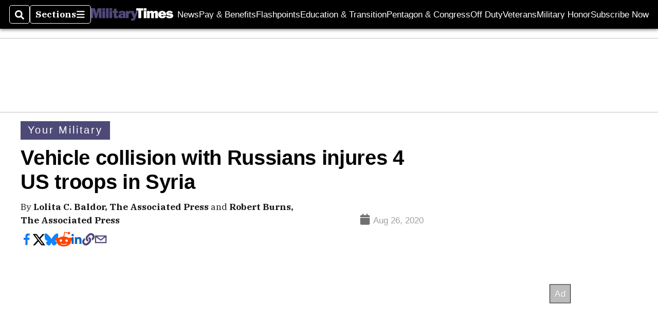

--- FILE ---
content_type: text/html; charset=utf-8
request_url: https://www.google.com/recaptcha/api2/aframe
body_size: 267
content:
<!DOCTYPE HTML><html><head><meta http-equiv="content-type" content="text/html; charset=UTF-8"></head><body><script nonce="4e71_ZVjLcBsZ5cr2eAUvA">/** Anti-fraud and anti-abuse applications only. See google.com/recaptcha */ try{var clients={'sodar':'https://pagead2.googlesyndication.com/pagead/sodar?'};window.addEventListener("message",function(a){try{if(a.source===window.parent){var b=JSON.parse(a.data);var c=clients[b['id']];if(c){var d=document.createElement('img');d.src=c+b['params']+'&rc='+(localStorage.getItem("rc::a")?sessionStorage.getItem("rc::b"):"");window.document.body.appendChild(d);sessionStorage.setItem("rc::e",parseInt(sessionStorage.getItem("rc::e")||0)+1);localStorage.setItem("rc::h",'1769739623884');}}}catch(b){}});window.parent.postMessage("_grecaptcha_ready", "*");}catch(b){}</script></body></html>

--- FILE ---
content_type: application/javascript; charset=utf-8
request_url: https://fundingchoicesmessages.google.com/f/AGSKWxXT69jYoAi1Hxn90xgJj39A_P0cPHqjuedR5qB0WHX2MAh5CQvJmYjvIj5vBi4jwDpBXDfOT55pulqwmJqlA0SNsQUD1ZaFpQVFGT9FU-Ye3PmKdKJjbR0wy7AUTLeiNuMU5_-EFnpaR4hXt-kVMGYWz4R3U8xlOWdgMuB_0bdCy00nfuD93m5q4Hj8/_.ad.page./150x200-/marginaleadservlet?script,subdocument,third-party,domain=efukt.com/doubleclick.js
body_size: -1283
content:
window['94d7efd1-31b4-4829-a4bc-7ef0a7e84222'] = true;

--- FILE ---
content_type: application/javascript; charset=utf-8
request_url: https://fundingchoicesmessages.google.com/f/AGSKWxXNavkRfc6hHBYotbqLeNs7f2ktE3KXl_KDk1z6kNOR4dHpnTQUlAqfnzVUZzKggKfk2zzvKIt6mRnwUgD4epc0Y4OUSb3UQAnyUa8tGTrzEkvajKD8ABtipliivWzUkFBJgd81tA==?fccs=W251bGwsbnVsbCxudWxsLG51bGwsbnVsbCxudWxsLFsxNzY5NzM5NjI0LDU5NzAwMDAwMF0sbnVsbCxudWxsLG51bGwsW251bGwsWzcsNiwxMCw5XSxudWxsLDIsbnVsbCwiZW4iLG51bGwsbnVsbCxudWxsLG51bGwsbnVsbCwxXSwiaHR0cHM6Ly93d3cubWlsaXRhcnl0aW1lcy5jb20vbmV3cy95b3VyLW1pbGl0YXJ5LzIwMjAvMDgvMjYvdmVoaWNsZS1jb2xsaXNpb24td2l0aC1ydXNzaWFucy1pbmp1cmVzLTQtdXMtdHJvb3BzLWluLXN5cmlhLyIsbnVsbCxbWzgsInpqZW5TVi1tRXNzIl0sWzksImVuLVVTIl0sWzE5LCIyIl0sWzI0LCIiXSxbMjksImZhbHNlIl1dXQ
body_size: 232
content:
if (typeof __googlefc.fcKernelManager.run === 'function') {"use strict";this.default_ContributorServingResponseClientJs=this.default_ContributorServingResponseClientJs||{};(function(_){var window=this;
try{
var qp=function(a){this.A=_.t(a)};_.u(qp,_.J);var rp=function(a){this.A=_.t(a)};_.u(rp,_.J);rp.prototype.getWhitelistStatus=function(){return _.F(this,2)};var sp=function(a){this.A=_.t(a)};_.u(sp,_.J);var tp=_.ed(sp),up=function(a,b,c){this.B=a;this.j=_.A(b,qp,1);this.l=_.A(b,_.Pk,3);this.F=_.A(b,rp,4);a=this.B.location.hostname;this.D=_.Fg(this.j,2)&&_.O(this.j,2)!==""?_.O(this.j,2):a;a=new _.Qg(_.Qk(this.l));this.C=new _.dh(_.q.document,this.D,a);this.console=null;this.o=new _.mp(this.B,c,a)};
up.prototype.run=function(){if(_.O(this.j,3)){var a=this.C,b=_.O(this.j,3),c=_.fh(a),d=new _.Wg;b=_.hg(d,1,b);c=_.C(c,1,b);_.jh(a,c)}else _.gh(this.C,"FCNEC");_.op(this.o,_.A(this.l,_.De,1),this.l.getDefaultConsentRevocationText(),this.l.getDefaultConsentRevocationCloseText(),this.l.getDefaultConsentRevocationAttestationText(),this.D);_.pp(this.o,_.F(this.F,1),this.F.getWhitelistStatus());var e;a=(e=this.B.googlefc)==null?void 0:e.__executeManualDeployment;a!==void 0&&typeof a==="function"&&_.To(this.o.G,
"manualDeploymentApi")};var vp=function(){};vp.prototype.run=function(a,b,c){var d;return _.v(function(e){d=tp(b);(new up(a,d,c)).run();return e.return({})})};_.Tk(7,new vp);
}catch(e){_._DumpException(e)}
}).call(this,this.default_ContributorServingResponseClientJs);
// Google Inc.

//# sourceURL=/_/mss/boq-content-ads-contributor/_/js/k=boq-content-ads-contributor.ContributorServingResponseClientJs.en_US.zjenSV-mEss.es5.O/d=1/exm=ad_blocking_detection_executable,kernel_loader,loader_js_executable,web_iab_tcf_v2_signal_executable,web_iab_us_states_signal_executable/ed=1/rs=AJlcJMwkzeCrPzcr4ZTu9XKJQ6RjDJX32Q/m=cookie_refresh_executable
__googlefc.fcKernelManager.run('\x5b\x5b\x5b7,\x22\x5b\x5bnull,\\\x22militarytimes.com\\\x22,\\\x22AKsRol-tnJJi9rgrqIVSHoliVEukxB_kXDZ2tTUdxduY-rcqDQKKexIrFIbuSae5Ao8-aY-7kWOzuq2PuBuf2c__UIR_Y9gK8u_JLWryV6EzdOt2jyY8mQ8i4ztPDwDALHZuMO3I3v4LUfm6-ACfGNVNCsSiY-a0TQ\\\\u003d\\\\u003d\\\x22\x5d,null,\x5b\x5bnull,null,null,\\\x22https:\/\/fundingchoicesmessages.google.com\/f\/AGSKWxX0TP1T9Qk_yzCMI0YnC77kS67poqCOm0Ws4ZVv-oy7KWB6mkQ9WiQW9oraYqEKKDS-c8SSQpa38FquyDJB5nAENkNd7Qyu0Og-MBFLZHvRtQuNQ_VWDIo79y8Vt7QQtL4n-oI3pg\\\\u003d\\\\u003d\\\x22\x5d,null,null,\x5bnull,null,null,\\\x22https:\/\/fundingchoicesmessages.google.com\/el\/AGSKWxVJ4Xm98Ltmr7xke9PcXFGZgIamsF_pyrPknUlDV0DJFlbqNClnACrUXyu0QGyuYlKYKs7QTKqymcUWv1FtfC-DGjfyj1m1aG9bLb4kfq9LjumRlofKZY0z4hzyHBo63Lk4cguoXg\\\\u003d\\\\u003d\\\x22\x5d,null,\x5bnull,\x5b7,6,10,9\x5d,null,2,null,\\\x22en\\\x22,null,null,null,null,null,1\x5d,null,\\\x22Privacy and cookie settings\\\x22,\\\x22Close\\\x22,null,null,null,\\\x22Managed by Google. Complies with IAB TCF. CMP ID: 300\\\x22\x5d,\x5b3,1\x5d\x5d\x22\x5d\x5d,\x5bnull,null,null,\x22https:\/\/fundingchoicesmessages.google.com\/f\/AGSKWxWHwz4AurqEW79mOkvsOiMBDizN-yGqpNEHQZ5WAlkrbw9oo5Tc63a359XTDeZ2SPcXivssMeOCg3M_Di3BZt4fH7D9l-WGuGNTjmm7v3IY1-DXjiHb6Bq6ZElxEZBLeJrXJcmYSA\\u003d\\u003d\x22\x5d\x5d');}